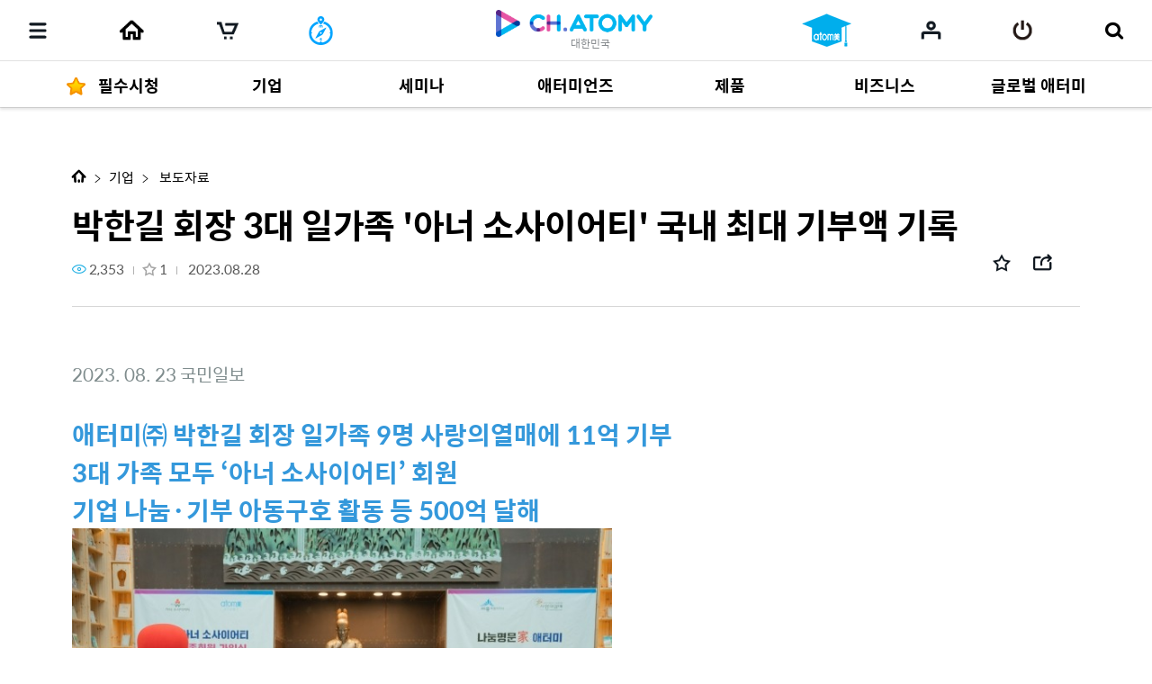

--- FILE ---
content_type: text/html;charset=UTF-8
request_url: https://ch.atomy.com/kr/8167?listType=100&page=1&tags=%23%EC%9B%94%EA%B8%89&orderType=FILMING
body_size: 83240
content:
<!DOCTYPE html>
<html lang="ko" data-loc="kr" class="has-popularity">
<head>
	<meta charset="utf-8">
	<meta http-equiv="X-UA-Compatible" content="IE=edge">
	<meta name="viewport" content="user-scalable=no, initial-scale=1.0, maximum-scale=1.0, minimum-scale=1.0, width=device-width,viewport-fit=cover">
	<meta name="description" content="">
	<meta name="keywords" content="">

	<meta property="og:site_name" content="채널 애터미">
		<meta property="og:title" content="박한길 회장 3대 일가족 '아너 소사이어티' 국내 최대 기부액 기록">
		<meta property="og:type" content="article">
		<meta property="og:url" content="https://ch.atomy.com/kr/8167?listType=100&page=1&tags=%23%EC%9B%94%EA%B8%89&orderType=FILMING">
		<meta name="twitter:card" content="summary_large_image">
		<meta name="twitter:title" content="박한길 회장 3대 일가족 '아너 소사이어티' 국내 최대 기부액 기록">
		<meta name="twitter:site" content="@atomy">
		<meta property="og:image" content="//ch.static.atomy.com/2023/08/28/9251515d3b9a4096a1adf96f7c133b76.jpg_500">
			<meta name="twitter:image" content="https://ch.static.atomy.com/2023/08/28/9251515d3b9a4096a1adf96f7c133b76.jpg">
		<meta property="og:description" content="2023. 08. 23 국민일보애터미㈜ 박한길 회장 일가족 9명 사랑의열매에 11억 기부3대 가족 모두 ‘아너 소사이어티’ 회원기업 나눔·기부 아동구호 활동 등 500억 달해왼쪽부터 사랑의 열매 세종지회 박상희 지회장, 김병준 사랑의 열매 중앙회장.애터미 박한길 회장과 도경희 부회장, 최민호 세종시장, 김윤회 세종아너클럽 대표.23일 오후 세종시에 다소 특별한 일이 생겼다.박한길 애터미㈜ 회장과 부인 도경희 부회장 부부와 두 아들과 며느리 둘, 그리고 3명의 손자 등 일가족 9명은 모두 ">
		<meta name="twitter:description" content="2023. 08. 23 국민일보애터미㈜ 박한길 회장 일가족 9명 사랑의열매에 11억 기부3대 가족 모두 ‘아너 소사이어티’ 회원기업 나눔·기부 아동구호 활동 등 500억 달해왼쪽부터 사랑의 열매 세종지회 박상희 지회장, 김병준 사랑의 열매 중앙회장.애터미 박한길 회장과 도경희 부회장, 최민호 세종시장, 김윤회 세종아너클럽 대표.23일 오후 세종시에 다소 특별한 일이 생겼다.박한길 애터미㈜ 회장과 부인 도경희 부회장 부부와 두 아들과 며느리 둘, 그리고 3명의 손자 등 일가족 9명은 모두 ">
	<meta name="share_url" content="https://ch.atomy.com/share/sns/?url=%2fkr%2f8167%3flistType%3d100%26page%3d1%26tags%3d%2523%25EC%259B%2594%25EA%25B8%2589%26orderType%3dFILMING&title=%eb%b0%95%ed%95%9c%ea%b8%b8+%ed%9a%8c%ec%9e%a5+3%eb%8c%80+%ec%9d%bc%ea%b0%80%ec%a1%b1+'%ec%95%84%eb%84%88+%ec%86%8c%ec%82%ac%ec%9d%b4%ec%96%b4%ed%8b%b0'+%ea%b5%ad%eb%82%b4+%ec%b5%9c%eb%8c%80+%ea%b8%b0%eb%b6%80%ec%95%a1+%ea%b8%b0%eb%a1%9d&desc=2023.+08.+23+%ea%b5%ad%eb%af%bc%ec%9d%bc%eb%b3%b4%ec%95%a0%ed%84%b0%eb%af%b8%e3%88%9c+%eb%b0%95%ed%95%9c%ea%b8%b8+%ed%9a%8c%ec%9e%a5+%ec%9d%bc%ea%b0%80%ec%a1%b1+9%eb%aa%85+%ec%82%ac%eb%9e%91%ec%9d%98%ec%97%b4%eb%a7%a4%ec%97%90+11%ec%96%b5+%ea%b8%b0%eb%b6%803%eb%8c%80+%ea%b0%80%ec%a1%b1+%eb%aa%a8%eb%91%90+%e2%80%98%ec%95%84%eb%84%88+%ec%86%8c%ec%82%ac%ec%9d%b4%ec%96%b4%ed%8b%b0%e2%80%99+%ed%9a%8c%ec%9b%90%ea%b8%b0%ec%97%85+%eb%82%98%eb%88%94%c2%b7%ea%b8%b0%eb%b6%80+%ec%95%84%eb%8f%99%ea%b5%ac%ed%98%b8+%ed%99%9c%eb%8f%99+%eb%93%b1+500%ec%96%b5+%eb%8b%ac%ed%95%b4%ec%99%bc%ec%aa%bd%eb%b6%80%ed%84%b0+%ec%82%ac%eb%9e%91%ec%9d%98+%ec%97%b4%eb%a7%a4+%ec%84%b8%ec%a2%85%ec%a7%80%ed%9a%8c+%eb%b0%95%ec%83%81%ed%9d%ac+%ec%a7%80%ed%9a%8c%ec%9e%a5%2c+%ea%b9%80%eb%b3%91%ec%a4%80+%ec%82%ac%eb%9e%91%ec%9d%98+%ec%97%b4%eb%a7%a4+%ec%a4%91%ec%95%99%ed%9a%8c%ec%9e%a5.%ec%95%a0%ed%84%b0%eb%af%b8+%eb%b0%95%ed%95%9c%ea%b8%b8+%ed%9a%8c%ec%9e%a5%ea%b3%bc+%eb%8f%84%ea%b2%bd%ed%9d%ac+%eb%b6%80%ed%9a%8c%ec%9e%a5%2c+%ec%b5%9c%eb%af%bc%ed%98%b8+%ec%84%b8%ec%a2%85%ec%8b%9c%ec%9e%a5%2c+%ea%b9%80%ec%9c%a4%ed%9a%8c+%ec%84%b8%ec%a2%85%ec%95%84%eb%84%88%ed%81%b4%eb%9f%bd+%eb%8c%80%ed%91%9c.23%ec%9d%bc+%ec%98%a4%ed%9b%84+%ec%84%b8%ec%a2%85%ec%8b%9c%ec%97%90+%eb%8b%a4%ec%86%8c+%ed%8a%b9%eb%b3%84%ed%95%9c+%ec%9d%bc%ec%9d%b4+%ec%83%9d%ea%b2%bc%eb%8b%a4.%eb%b0%95%ed%95%9c%ea%b8%b8+%ec%95%a0%ed%84%b0%eb%af%b8%e3%88%9c+%ed%9a%8c%ec%9e%a5%ea%b3%bc+%eb%b6%80%ec%9d%b8+%eb%8f%84%ea%b2%bd%ed%9d%ac+%eb%b6%80%ed%9a%8c%ec%9e%a5+%eb%b6%80%eb%b6%80%ec%99%80+%eb%91%90+%ec%95%84%eb%93%a4%ea%b3%bc+%eb%a9%b0%eb%8a%90%eb%a6%ac+%eb%91%98%2c+%ea%b7%b8%eb%a6%ac%ea%b3%a0+3%eb%aa%85%ec%9d%98+%ec%86%90%ec%9e%90+%eb%93%b1+%ec%9d%bc%ea%b0%80%ec%a1%b1+9%eb%aa%85%ec%9d%80+%eb%aa%a8%eb%91%90&image=https%3a%2f%2fch.static.atomy.com%2f2023%2f08%2f28%2f9251515d3b9a4096a1adf96f7c133b76.jpg_500">

	<title>채널 애터미</title>
	<script src="//ch.static.atomy.com/front/d3cf73a29e5b09b5b485bfa202123d44e0888212/resources/scripts/libs/mobile-detect.min.js"></script>
	<script src="//ch.static.atomy.com/front/d3cf73a29e5b09b5b485bfa202123d44e0888212/resources/scripts/libs/modernizr-custom.js"></script>

	<!-- Google Tag Manager -->
	<script>
				/*Google Tag Manager(prd)*/
				(function(w,d,s,l,i){
							w[l]=w[l]||[];w[l].push({'gtm.start': new Date().getTime(),event:'gtm.js'});
							var f=d.getElementsByTagName(s)[0], j=d.createElement(s),dl=l!='dataLayer'?'&l='+l:'';
							j.async=true;
							j.src='https://www.googletagmanager.com/gtm.js?id='+i+dl;f.parentNode.insertBefore(j,f);
						}
				)(window,document,'script','dataLayer','GTM-P7VW2J6');
			</script>
		<!-- End Google Tag Manager -->

	<script>
		var md = new MobileDetect(window.navigator.userAgent);
		var siteConfigs = {
			url: window.location.origin,
			context: '//ch.static.atomy.com/front/d3cf73a29e5b09b5b485bfa202123d44e0888212/',
			local: 'kr',
			timeZone: 'Asia/Seoul',
			isApp: false,
			profile: '-prd',
			os: md.os(),
			language: 'ko',
			user: '',
			maxMastership : ''
		};
		window.siteConfigs = siteConfigs;

		if (window.AtomyChannel && sessionStorage.getItem("appVersion") === null) {
			try {
				window.AtomyChannel.getDeviceInfo('getAppVersion');
			} catch (e) {
				sessionStorage.setItem("appVersion", null);
			}
		} else if(siteConfigs.os == 'iOS') {
			try {
				webkit.messageHandlers.AtomyChannel.postMessage({
					"action": "getDeviceInfo"
				});
			} catch (e) {
				sessionStorage.setItem("appVersion", null);
			}
		}

		function getAppVersion(device) {
			sessionStorage.setItem("appVersion", device.appVersion);
			sessionStorage.setItem("deviceId", device.deviceId);
			sessionStorage.setItem("manufacturer", device.manufacturer);
		}
	</script>

	<script>var shopV2Open = true;</script>
	<script>var shopV2OpenJisa = 'SG,MY,TW,ID,HK,US,CA,JP,EU,KR,TH,KG,RU,TR,UK,PH,KH,MX,CO,BR,AU,NZ,UZ,KZ,IN,MN';</script>

	<!--[if lte IE 9]>
	<script src="//ch.static.atomy.com/front/d3cf73a29e5b09b5b485bfa202123d44e0888212/resources/scripts/libs/html5shiv-printshiv.js"></script>
	<![endif]-->
	<link rel="shortcut icon" type="image/x-icon" href="//ch.static.atomy.com/front/d3cf73a29e5b09b5b485bfa202123d44e0888212/resources/images/common/favicon.ico">
		<link rel="stylesheet" href="//ch.static.atomy.com/front/d3cf73a29e5b09b5b485bfa202123d44e0888212/resources/styles/webfonts.css">
			<link rel="stylesheet" href="//ch.static.atomy.com/front/d3cf73a29e5b09b5b485bfa202123d44e0888212/resources/scripts/jquery/slick/slick.css">
			<link rel="stylesheet" href="//ch.static.atomy.com/front/d3cf73a29e5b09b5b485bfa202123d44e0888212/resources/styles/atomy-icon-font.css">
			<link rel="stylesheet" href="//ch.static.atomy.com/front/d3cf73a29e5b09b5b485bfa202123d44e0888212/resources/styles/styles.css">
		<link rel="stylesheet" href="//ch.static.atomy.com/front/d3cf73a29e5b09b5b485bfa202123d44e0888212/resources/styles/lang-kr.css">
	<script src="//ch.static.atomy.com/front/d3cf73a29e5b09b5b485bfa202123d44e0888212/resources/scripts/libs/modernizr-custom.js"></script>
			<script src="//ch.static.atomy.com/front/d3cf73a29e5b09b5b485bfa202123d44e0888212/resources/scripts/jquery/jquery.min.js"></script>
			<script src="//ch.static.atomy.com/front/d3cf73a29e5b09b5b485bfa202123d44e0888212/resources/scripts/jquery/jquery.ui/jquery-ui.min.js"></script>
			<script src="//ch.static.atomy.com/front/d3cf73a29e5b09b5b485bfa202123d44e0888212/resources/scripts/jquery/plugins/jquery.utils.js"></script>
			<script src="//ch.static.atomy.com/front/d3cf73a29e5b09b5b485bfa202123d44e0888212/resources/scripts/jquery/plugins/jquery.loading.js"></script>
			<script src="//ch.static.atomy.com/front/d3cf73a29e5b09b5b485bfa202123d44e0888212/resources/scripts/jquery/plugins/jquery.accessible-menu.js"></script>
			<script src="//ch.static.atomy.com/front/d3cf73a29e5b09b5b485bfa202123d44e0888212/resources/scripts/jquery/plugins/jquery.layer.js"></script>
			<script src="//ch.static.atomy.com/front/d3cf73a29e5b09b5b485bfa202123d44e0888212/resources/scripts/jquery/plugins/jquery.printPopup.js"></script>
			<script src="//ch.static.atomy.com/front/d3cf73a29e5b09b5b485bfa202123d44e0888212/resources/scripts/jquery/plugins/jquery.drag.js"></script>
			<script src="//ch.static.atomy.com/front/d3cf73a29e5b09b5b485bfa202123d44e0888212/resources/scripts/jquery/slick/slick.js"></script>
			<script src="//ch.static.atomy.com/front/d3cf73a29e5b09b5b485bfa202123d44e0888212/resources/scripts/libs/clipboard.min.js"></script>
			<script src="//ch.static.atomy.com/front/d3cf73a29e5b09b5b485bfa202123d44e0888212/resources/scripts/libs/handlebars/handlebars.min.js"></script>

			<script src="//ch.static.atomy.com/front/d3cf73a29e5b09b5b485bfa202123d44e0888212/resources/scripts/libs/moment/moment.min.js"></script>
			<script src="//ch.static.atomy.com/front/d3cf73a29e5b09b5b485bfa202123d44e0888212/resources/scripts/libs/moment/moment-timezone-with-data.min.js"></script>

			<script src="//ch.static.atomy.com/front/d3cf73a29e5b09b5b485bfa202123d44e0888212/resources/scripts/jquery/jquery.countdown-2.2.0/jquery.countdown.js"></script>

			<script src="//ch.static.atomy.com/front/d3cf73a29e5b09b5b485bfa202123d44e0888212/resources/scripts/proxy.js"></script>
		<script>
		if (!String.prototype.startsWith) {
			String.prototype.startsWith = function(searchString, position) {
				position = position || 0;
				return this.indexOf(searchString, position) === position;
			};
		}
		var StringBuffer = function() {
			this.buffer = new Array();
		};
		StringBuffer.prototype.append = function(str) {
			this.buffer[this.buffer.length] = str;
		};
		StringBuffer.prototype.toString = function() {
			return this.buffer.join("");
		};
		if($(location).attr('hostname').startsWith('beta.')){
			var url = window.location.href.replace("beta.","");
			document.location.href = url;
		}
	</script>

	
	<style>
		html, body > p{
			-webkit-user-select: none !important;
		}
	</style>

	<!-- Google Tag Manager -->
	<script>(function(w,d,s,l,i){w[l]=w[l]||[];w[l].push({'gtm.start':
	new Date().getTime(),event:'gtm.js'});var f=d.getElementsByTagName(s)[0],
	j=d.createElement(s),dl=l!='dataLayer'?'&l='+l:'';j.async=true;j.src=
	'https://www.googletagmanager.com/gtm.js?id='+i+dl;f.parentNode.insertBefore(j,f);
	})(window,document,'script','dataLayer','GTM-KQMKQNJ');</script>
	<!-- End Google Tag Manager -->

	<script async src="https://www.googletagmanager.com/gtag/js?id=UA-107063737-1"></script>
		<script>
			window.dataLayer = window.dataLayer || [];
			function gtag(){dataLayer.push(arguments)};
			
				  gtag('set', {
					  'user_id': '',
					  'currentMastership': '',
					  'jisa': '',
					  'jisaCode': '',
					  'gender': '',
				  });
			
			gtag('js', new Date());
			gtag('config', 'UA-107063737-1');
		</script>
	<script src="//ch.static.atomy.com/front/d3cf73a29e5b09b5b485bfa202123d44e0888212/resources/scripts/ga.js"></script>
</head>
<body class="body-sub" id="body">
<!-- Google Tag Manager (noscript) -->
	<noscript><iframe src="https://www.googletagmanager.com/ns.html?id=GTM-KQMKQNJ"
					  height="0" width="0" style="display:none;visibility:hidden"></iframe></noscript>
	<!-- End Google Tag Manager (noscript) -->
<input id="jisa" type="hidden" value="kr"/>
<input id="timeZone" type="hidden" value="Asia/Seoul"/>
<div class="page-wrapper">
	<!-- header: 시작 -->
	<header id="header-new" class="header header-new">
		<div class="header-field">
			<h1 class="logo">
				<a href="/kr" class="go-main" data-location="kr">
<img src="/resources/images/common/logo.png" alt="ATOMY CHANNEL">
					<span>대한민국</span>
								</a>
			</h1>
			<button type="button" class="menu-btn" data-trigger="layer"	data-target=".header-menus" data-ga='{"eventCategory":"header", "eventAction":"click", "eventLabel":"header", "hitType":"icon", "eventValue":"category"}'>
				<i class="top"></i>
				<i class="middle"></i>
				<i class="bottom"></i>
				<strong class="hidden" translate>카테고리</strong>
			</button>
			<div class="header-menus">
				<div class="box-login" id="decoCategory">
					<a href="/kr/login" class="login" id="loginLi" data-ga='{"eventCategory":"header", "eventAction":"click", "eventLabel":"header", "hitType":"icon", "eventValue":"login"}'>
							<i class="icon icon-login"></i>
							<span translate>로그인 해주세요</span>
							<span class="btn fill btn-login" translate>로그인</span>
						</a>
					</div>
				<!-- home ì¶ê° 2020.09.16 -->
<a href="/kr" class="home" data-location="kr">
	<i class="icon icon-home"></i>
	<span translate>Home</span>
</a>

<style>

</style>
<!-- //home ì¶ê° 2020.09.16 -->
<div class="menu-lists">
	<ul class="lists">
		<!-- 250116 필수시청 -->
		<li class="menu none-plus">
				<a href="/kr/categories/243"><strong translate><i class="icon icon-star-yellow"></i>필수시청</strong></a>
			</li>
		<!-- // 250116 필수시청 -->
		<li class="menu">
						<a href="/kr/categories/322"><strong translate>기업</strong></a>
							<div class="depth">
								<ul  class="dropdown" >
									<li>
													<a href="/kr/categories/328">
																	<span translate>회사소개</span>
																	<small>9</small>
																	<i class="hot">hot</i></a>
															</li>
											<li>
													<a href="/kr/categories/327">
																	<span translate>기업 문화</span>
																	<small>26</small>
																	</a>
															</li>
											<li>
													<span class="depth2">
																	<a href="/kr/categories/326">
																		<span translate>경영자 메세지</span>
																		<small>288</small>
																		</a>
																	<span class="arr drop"></span>
																</span>
															<ul class="depth3">
															<li>
																	<a href="/kr/categories/333">
																				<span translate>경영 방침</span>
																				<small>92</small>
																				<i class="hot">hot</i></a>
																		</li>
															<li>
																	<a href="/kr/categories/332">
																				<span translate>성공의 길</span>
																				<small>132</small>
																				<i class="hot">hot</i></a>
																		</li>
															<li>
																	<a href="/kr/categories/340">
																				<span translate>몽상 메세지</span>
																				<small>37</small>
																				<i class="new">new</i></a>
																		</li>
															<li>
																	<a href="/kr/categories/330">
																				<span translate>즉문즉답</span>
																				<small>26</small>
																				</a>
																		</li>
															</ul>
													</li>
											<li>
													<a href="/kr/categories/325">
																	<span translate>기업 활동</span>
																	<small>643</small>
																	<i class="new">new</i><i class="hot">hot</i></a>
															</li>
											<li>
													<a href="/kr/categories/324">
																	<span translate>보도자료</span>
																	<small>331</small>
																	<i class="new">new</i><i class="hot">hot</i></a>
															</li>
											<li>
													<span class="depth2">
																	<a href="/KR/brochure/webzine">
																		<span translate>발행물</span>
																		</a>
																	<span class="arr drop"></span>
																</span>
															<ul class="depth3">
															<li>
																	<a href="/KR/ebook?magazineCode=100">
																				<span translate>애터미 매거진</span>
																				</a>
																		</li>
															<li>
																	<a href="/KR/ebook?magazineCode=101">
																				<span translate>글로벌 매거진</span>
																				</a>
																		</li>
															</ul>
													</li>
											</ul>
							</div>
						</li>
				<li class="menu">
						<a href="/kr/categories/315"><strong translate>세미나</strong></a>
							<div class="depth">
								<ul >
									<li>
													<a href="/kr/categories/321">
																	<span translate>석세스아카데미</span>
																	<small>1402</small>
																	<i class="new">new</i><i class="hot">hot</i></a>
															</li>
											<li>
													<a href="/kr/categories/320">
																	<span translate>원데이세미나</span>
																	<small>867</small>
																	<i class="hot">hot</i></a>
															</li>
											<li>
													<a href="/kr/categories/319">
																	<span translate>굿모닝애터미</span>
																	<small>980</small>
																	<i class="new">new</i><i class="hot">hot</i></a>
															</li>
											<li>
													<a href="/kr/categories/318">
																	<span translate>소소한클래스</span>
																	<small>37</small>
																	<i class="hot">hot</i></a>
															</li>
											<li>
													<a href="/kr/categories/317">
																	<span translate>오토판매사세미나</span>
																	<small>100</small>
																	<i class="hot">hot</i></a>
															</li>
											<li>
													<a href="/kr/categories/316">
																	<span translate>비즈니스세미나</span>
																	<small>13</small>
																	</a>
															</li>
											</ul>
							</div>
						</li>
				<li class="menu">
						<a href="/kr/categories/311"><strong translate>애터미언즈</strong></a>
							<div class="depth">
								<ul >
									<li>
													<a href="/kr/categories/314">
																	<span translate>애터미언즈</span>
																	<small>172</small>
																	<i class="hot">hot</i></a>
															</li>
											<li>
													<a href="/kr/categories/313">
																	<span translate>인생시나리오</span>
																	<small>135</small>
																	<i class="hot">hot</i></a>
															</li>
											<li>
													<a href="/kr/categories/312">
																	<span translate>승급 여행</span>
																	<small>60</small>
																	</a>
															</li>
											</ul>
							</div>
						</li>
				<li class="menu">
						<a href="/kr/categories/305"><strong translate>제품</strong></a>
							<div class="depth">
								<ul  class="dropdown" >
									<li>
													<span class="depth2">
																	<a href="/kr/categories/307">
																		<span translate>제품 자료</span>
																		<small>663</small>
																		<i class="hot">hot</i></a>
																	<span class="arr drop"></span>
																</span>
															<ul class="depth3">
															<li>
																	<a href="/kr/categories/310">
																				<span translate>교육 자료</span>
																				<small>376</small>
																				<i class="new">new</i><i class="hot">hot</i></a>
																		</li>
															<li>
																	<a href="/kr/categories/308">
																				<span translate>홍보 자료</span>
																				<small>154</small>
																				<i class="hot">hot</i></a>
																		</li>
															<li>
																	<a href="/kr/categories/309">
																				<span translate> 카드 뉴스</span>
																				<small>129</small>
																				<i class="hot">hot</i></a>
																		</li>
															</ul>
													</li>
											<li>
													<a href="/kr/categories/306">
																	<span translate>제품 영상</span>
																	<small>776</small>
																	<i class="new">new</i><i class="hot">hot</i></a>
															</li>
											</ul>
							</div>
						</li>
				<li class="menu">
						<a href="/kr/categories/298"><strong translate>비즈니스</strong></a>
							<div class="depth">
								<ul  class="dropdown" >
									<li>
													<span class="depth2">
																	<a href="/kr/categories/301">
																		<span translate>사업 자료</span>
																		<small>161</small>
																		<i class="hot">hot</i></a>
																	<span class="arr drop"></span>
																</span>
															<ul class="depth3">
															<li>
																	<a href="/kr/categories/304">
																				<span translate>사업 자료</span>
																				<small>84</small>
																				<i class="new">new</i><i class="hot">hot</i></a>
																		</li>
															<li>
																	<a href="/kr/categories/338">
																				<span translate>소소한 클래스</span>
																				<small>27</small>
																				<i class="hot">hot</i></a>
																		</li>
															<li>
																	<a href="/kr/categories/339">
																				<span translate>제품데이</span>
																				<small>11</small>
																				<i class="hot">hot</i></a>
																		</li>
															<li>
																	<a href="/kr/categories/303">
																				<span translate>애터미 PP</span>
																				<small>18</small>
																				<i class="hot">hot</i></a>
																		</li>
															<li>
																	<a href="/kr/categories/302">
																				<span translate>세무 강의</span>
																				<small>19</small>
																				</a>
																		</li>
															</ul>
													</li>
											<li>
													<a href="/kr/categories/300">
																	<span translate>인문학 강의</span>
																	<small>474</small>
																	<i class="hot">hot</i></a>
															</li>
											<li>
													<a href="/kr/categories/299">
																	<span translate>ABI 코스</span>
																	<small>303</small>
																	</a>
															</li>
											</ul>
							</div>
						</li>
				<li class="menu">
						<a href="/kr/categories/292"><strong translate>글로벌 애터미</strong></a>
							<div class="depth">
								<ul  class="dropdown" >
									<li>
													<a href="/kr/categories/293">
																	<span translate>글로벌 소식</span>
																	<small>217</small>
																	<i class="new">new</i><i class="hot">hot</i></a>
															</li>
											<li>
													<span class="depth2">
																	<a href="/kr/categories/294">
																		<span translate>Multi-language</span>
																		<small>551</small>
																		</a>
																	<span class="arr drop"></span>
																</span>
															<ul class="depth3">
															<li>
																	<a href="/kr/categories/295">
																				<span translate>English</span>
																				<small>73</small>
																				</a>
																		</li>
															<li>
																	<a href="/kr/categories/296">
																				<span translate>Chinese</span>
																				<small>48</small>
																				</a>
																		</li>
															<li>
																	<a href="/kr/categories/297">
																				<span translate>ETC</span>
																				<small>418</small>
																				<i class="hot">hot</i></a>
																		</li>
															</ul>
													</li>
											</ul>
							</div>
						</li>
				</ul>
	<div class="lists-etc is-playlist">
		<span class="category">
			<i class="hot"><em>HOT</em></i>
			<i class="new"><em>NEW</em></i>
		</span>
		<a href="/kr/playlists" class="notice">
				<i class="icon icon-notice"></i>
				<span translate>채널애터미에서 추천하는 플레이리스트를 지금 확인하세요!</span>
				<i class="icon icon-arrow-right"></i>
			</a>
		<a href="/kr/contents" class="btn-go-total" data-ga='{"eventCategory":"category", "eventAction":"click", "eventLabel":"category", "hitType":"", "eventValue":"view_all"}' translate>전체 게시글 보기</a>
	</div>
</div>

<div class="mobile-banner"><a href="https://ch.atomy.com/kr/playlists" target="_self"><img src="//ch.static.atomy.com/2019/04/18/bf262b8c63a34aaf83ecafa172aa6fb3.png"></a></div>
						<nav class="snb">
					<h2 class="hidden" translate>부가 메뉴 보기</h2>
					<ul>
						<li class="recent"><a href="/kr/recents" data-ga='{"eventCategory":"header", "eventAction":"click", "eventLabel":"M_header", "hitType":"icon", "eventValue":"recent"}'><span translate>마이리스트</span></a></li>
											<li class="mt"><a href="#" onclick="footerManager.go(this, 'mt', 'kr'); return false;" translate>매스티지타임즈</a></li>
											<li class="abcProject"><a href="#" class="abc_logo" onclick="footerManager.go(this, 'abc', 'kr'); return false;" translate>ABC(Atomy Business College)</a></li>
											<li class="global"><a href="#" class="abc_logo" onclick="footerManager.go(this, 'global', 'kr'); return false;" translate>애터미 글로벌</a></li>
											<li class="shop"><a href="#" class="abc_logo" onclick="footerManager.go(this, 'shop', 'kr'); return false;" translate>애터미 쇼핑몰</a></li>
											<li class="cart"><a href="#" data-ga='{"eventCategory":"mall", "eventAction":"click", "eventLabel":"", "hitType":"", "eventValue":"mo > LNB > cart"}' onclick="footerManager.go(this, 'cart', 'kr'); return false;"><span translate>장바구니</span></a></li>
											</ul>
					<a href="/kr/contents" class="btn-go-total" data-ga='{"eventCategory":"category", "eventAction":"click", "eventLabel":"category", "hitType":"", "eventValue":"view_all"}' translate>전체 게시글 보기</a>
				</nav>
				<div class="language">
					<div class="select select-language" data-select-type="link">
						<button type="button" class="kr"><span>대한민국(Korea)</span></button>
								<ul id="locale" title="국가 선택" class="globalcontryList" style="overflow-y: auto; max-height: 250px;">
							<li class="active kr" > <a href="/kr" data-ga='{"eventCategory":"footer", "eventAction":"click", "eventLabel":"footer", "hitType":"nation", "eventValue":"select"}'><i class="flag flag-kr"></i>대한민국(Korea)</a></li>
									<li class="us"><a href="/us" data-ga='{"eventCategory":"footer", "eventAction":"click", "eventLabel":"footer", "hitType":"nation", "eventValue":"select"}'><i class="flag flag-us"></i>USA(USA)</a></li><li class="jp"><a href="/jp" data-ga='{"eventCategory":"footer", "eventAction":"click", "eventLabel":"footer", "hitType":"nation", "eventValue":"select"}'><i class="flag flag-jp"></i>日本(Japan)</a></li><li class="ca"><a href="/ca" data-ga='{"eventCategory":"footer", "eventAction":"click", "eventLabel":"footer", "hitType":"nation", "eventValue":"select"}'><i class="flag flag-ca"></i>Canada(Canada)</a></li><li class="tw"><a href="/tw" data-ga='{"eventCategory":"footer", "eventAction":"click", "eventLabel":"footer", "hitType":"nation", "eventValue":"select"}'><i class="flag flag-tw"></i>台灣(Taiwan)</a></li><li class="sg"><a href="/sg" data-ga='{"eventCategory":"footer", "eventAction":"click", "eventLabel":"footer", "hitType":"nation", "eventValue":"select"}'><i class="flag flag-sg"></i>Singapore(Singapore)</a></li><li class="kh"><a href="/kh" data-ga='{"eventCategory":"footer", "eventAction":"click", "eventLabel":"footer", "hitType":"nation", "eventValue":"select"}'><i class="flag flag-kh"></i>កម្ពុជា(Cambodia)</a></li><li class="ph"><a href="/ph" data-ga='{"eventCategory":"footer", "eventAction":"click", "eventLabel":"footer", "hitType":"nation", "eventValue":"select"}'><i class="flag flag-ph"></i>Philippines(Philippines)</a></li><li class="my"><a href="/my" data-ga='{"eventCategory":"footer", "eventAction":"click", "eventLabel":"footer", "hitType":"nation", "eventValue":"select"}'><i class="flag flag-my"></i>Malaysia(Malaysia)</a></li><li class="mx"><a href="/mx" data-ga='{"eventCategory":"footer", "eventAction":"click", "eventLabel":"footer", "hitType":"nation", "eventValue":"select"}'><i class="flag flag-mx"></i>México(Mexico)</a></li><li class="th"><a href="/th" data-ga='{"eventCategory":"footer", "eventAction":"click", "eventLabel":"footer", "hitType":"nation", "eventValue":"select"}'><i class="flag flag-th"></i>ประเทศไทย(Thailand)</a></li><li class="au"><a href="/au" data-ga='{"eventCategory":"footer", "eventAction":"click", "eventLabel":"footer", "hitType":"nation", "eventValue":"select"}'><i class="flag flag-au"></i>Australia(Australia)</a></li><li class="id"><a href="/id" data-ga='{"eventCategory":"footer", "eventAction":"click", "eventLabel":"footer", "hitType":"nation", "eventValue":"select"}'><i class="flag flag-id"></i>Indonesia(Indonesia)</a></li><li class="ru"><a href="/ru" data-ga='{"eventCategory":"footer", "eventAction":"click", "eventLabel":"footer", "hitType":"nation", "eventValue":"select"}'><i class="flag flag-ru"></i>Россия(Russia)</a></li><li class="in"><a href="/in" data-ga='{"eventCategory":"footer", "eventAction":"click", "eventLabel":"footer", "hitType":"nation", "eventValue":"select"}'><i class="flag flag-in"></i>India(India)</a></li><li class="co"><a href="/co" data-ga='{"eventCategory":"footer", "eventAction":"click", "eventLabel":"footer", "hitType":"nation", "eventValue":"select"}'><i class="flag flag-co"></i>Colombia(Colombia)</a></li><li class="hk"><a href="/hk" data-ga='{"eventCategory":"footer", "eventAction":"click", "eventLabel":"footer", "hitType":"nation", "eventValue":"select"}'><i class="flag flag-hk"></i>香港(Hong Kong)</a></li><li class="nz"><a href="/nz" data-ga='{"eventCategory":"footer", "eventAction":"click", "eventLabel":"footer", "hitType":"nation", "eventValue":"select"}'><i class="flag flag-nz"></i>New Zealand(New Zealand)</a></li><li class="tr"><a href="/tr" data-ga='{"eventCategory":"footer", "eventAction":"click", "eventLabel":"footer", "hitType":"nation", "eventValue":"select"}'><i class="flag flag-tr"></i>Türkiye(Turkiye)</a></li><li class="uk"><a href="/uk" data-ga='{"eventCategory":"footer", "eventAction":"click", "eventLabel":"footer", "hitType":"nation", "eventValue":"select"}'><i class="flag flag-uk"></i>UK(UK)</a></li><li class="kz"><a href="/kz" data-ga='{"eventCategory":"footer", "eventAction":"click", "eventLabel":"footer", "hitType":"nation", "eventValue":"select"}'><i class="flag flag-kz"></i>Қазақстан(Kazakhstan)</a></li><li class="kg"><a href="/ru" data-ga='{"eventCategory":"footer", "eventAction":"click", "eventLabel":"footer", "hitType":"nation", "eventValue":"select"}'><i class="flag flag-kg"></i>Кыргызстан(Kyrgyzstan)</a></li><li class="br"><a href="/br" data-ga='{"eventCategory":"footer", "eventAction":"click", "eventLabel":"footer", "hitType":"nation", "eventValue":"select"}'><i class="flag flag-br"></i>Brasil(Brazil)</a></li><li class="mn"><a href="/mn" data-ga='{"eventCategory":"footer", "eventAction":"click", "eventLabel":"footer", "hitType":"nation", "eventValue":"select"}'><i class="flag flag-mn"></i>Монгол улс(Mongolia)</a></li><li class="uz"><a href="/uz" data-ga='{"eventCategory":"footer", "eventAction":"click", "eventLabel":"footer", "hitType":"nation", "eventValue":"select"}'><i class="flag flag-uz"></i>O'zbekiston(Uzbekistan)</a></li><li class="eu"><a href="/eu" data-ga='{"eventCategory":"footer", "eventAction":"click", "eventLabel":"footer", "hitType":"nation", "eventValue":"select"}'><i class="flag flag-eu"></i>Europe(Europe)</a></li><li class="go"><a href="/go" data-ga='{"eventCategory":"footer", "eventAction":"click", "eventLabel":"footer", "hitType":"nation", "eventValue":"select"}'><i class="flag flag-go"></i>Global(Global)</a></li></ul>
					</div>
				</div>
				<div class="util">
					<ul>
						<li class="policy"><a href="#" onclick="footerManager.go(this, 'policy', 'kr'); return false;" data-ga='{"eventCategory":"footer", "eventAction":"click", "eventLabel":"footer", "hitType":"text", "eventValue":"privacy"}' translate style="font-weight: bold;">개인정보처리방침</a></li>
								<li class="agree"><a href="#" onclick="footerManager.go(this, 'terms', 'kr'); return false;" data-ga='{"eventCategory":"footer", "eventAction":"click", "eventLabel":"footer", "hitType":"text", "eventValue":"general"}' translate>회원약관</a></li>
							</ul>
				</div>
			</div>
			<i class="header-dim"></i>

			<div class="header-utils">
				<div class="column">
					<a href="javascript:;" class="menu"	data-ga='{"eventCategory":"header", "eventAction":"click", "eventLabel":"header", "hitType":"icon", "eventValue":"category"}'>
						<i class="icon">
							<i></i>
							<i></i>
							<i></i>
						</i>
						<span translate>카테고리</span>
					</a>
					<!-- home 추가 2020.09.16 -->
					<a href="/kr" class="home" data-location="go">
						<span translate>Home</span>
					</a>
					<!-- //home 추가 2020.09.16 -->
					<a href="#"	class="cart" data-ga='{"eventCategory":"mall", "eventAction":"click", "eventLabel":"", "hitType":"", "eventValue":"mo > LNB > cart"}' onclick="footerManager.go(this, 'cart', 'kr'); return false;"><span translate>장바구니</span></a>
							<a href="#"	class="playlist" data-ga='{"eventCategory":"header", "eventAction":"header", "eventLabel":"header", "hitType":"icon", "eventValue":"playlist"}' onclick="footerManager.go(this, 'mt', 'kr')"><span translate>플레이리스트</span></a>
								<a href="#" class="mt" onclick="footerManager.go(this, 'mt', 'kr'); return false;" translate>
										<img src="/resources/images/icons/Masstige_logo_PC.png" alt="atom美">
										<span translate="">매스티지타임즈</span>
										</a>
								<a href="#" class="abc" onclick="footerManager.go(this, 'abc', 'kr'); return false;" translate>
										<span translate=""></span>
										</a>
								<a href="#" class="global" onclick="footerManager.go(this, 'global', 'kr'); return false;" translate>
										<span translate="">애터미 글로벌</span>
										</a>
								<a href="#" class="shop" onclick="footerManager.go(this, 'shop', 'kr'); return false;" translate>
										<span translate="">애터미 쇼핑몰</span>
										</a>
								</div>

				<div class="column" id="headerArea">
					<a href="#" onclick="footerManager.go(this, 'abc', 'kr'); return false;" translate>
								<img src="/resources/images/icons/ABC_logo_PC.png" alt="atom美">
								<span translate="">애터미 비즈니스 칼리지</span>
							</a>
						<a href="/kr/recents" class="my" data-ga='{"eventCategory":"header", "eventAction":"click", "eventLabel":"header", "hitType":"icon", "eventValue":"mylist"}'><span translate>마이리스트</span></a>
					<a href="/kr/login" id="loginLi" class="login" data-ga='{"eventCategory":"header", "eventAction":"click", "eventLabel":"header", "hitType":"icon", "eventValue":"login"}'><span translate>로그인</span></a>
					<a href="javascript:;" class="btn-search">
						<span translate>검색</span>
					</a>
				</div>
			</div>
		</div>
		<div class="compact is-drag">
			<div class="scroll">
				<ul>
					<!-- 250116 필수시청 -->
				<li class="item">
						<a href="/kr/categories/243"><strong translate>필수시청</strong></a>
					</li>
				<!-- //250116 필수시청 -->
				<li class="item depth-item-2">
						<a href="/kr/categories/322"><strong translate>기업</strong></a>
							</li>
						<li class="item depth-item-3">
						<a href="/kr/categories/315"><strong translate>세미나</strong></a>
							</li>
						<li class="item depth-item-4">
						<a href="/kr/categories/311"><strong translate>애터미언즈</strong></a>
							</li>
						<li class="item depth-item-5">
						<a href="/kr/categories/305"><strong translate>제품</strong></a>
							</li>
						<li class="item depth-item-6">
						<a href="/kr/categories/298"><strong translate>비즈니스</strong></a>
							</li>
						<li class="item depth-item-7">
						<a href="/kr/categories/292"><strong translate>글로벌 애터미</strong></a>
							</li>
						</ul>
			</div>
			<div class="nav">
				<button type="button" class="prev hide"><i class="icon icon-arrow-left"></i></button>
				<button type="button" class="next"><i class="icon icon-arrow-right"></i></button>
			</div>
		</div>
	</header>
	<div class="search">
			<!-- 검색 목록, 검색 창, 검색 버튼 form data -->
			<form id = "searchForm" action="/kr/contents">
				<input type="hidden" id="categoryType" name = "categoryType" value=""/>
				<input type="hidden" id="count" name = "count" value=""/>
				<input type="hidden" id="page" name = "page" value="1"/>
				<input type="hidden" id="limit" name = "limit" value="20"/>
				<input type="hidden" id = "tagResult" name = "tags" value=""/>
				<input type="hidden" id = "viewType" name = "viewType" value=""/>
				<input type="hidden" id = "orderContentType" name = "orderContentType" value=""/>
				<input type="hidden" id = "orderType" name = "orderType" value="FILMING"/>
				<input type="hidden" id = "categoryIdResult" name = "categoryId" value="324"/>
				<input type="hidden" id = "categoryRealId" value=""/>
				<input type="hidden" name="query" value=""/>

				<div class="search-field">
					<div class="search-form">
						<label for="query" translate>검색</label>
						<input type="search" class="search-input" autocomplete="off" id="query" placeholder="검색어를 입력해 주세요." translate>
						<span class="btn-searchs">
						<button type="submit" class="btn btn-submit" id="contentSearch" data-ga='{"eventCategory":"header", "eventAction":"click", "eventLabel":"header", "hitType":"icon", "eventValue":"search"}'><i class="icon icon-search"></i><strong translate>검색</strong></button>
						<button type="reset" class="btn btn-reset"><i class="icon icon-close"></i> <span>reset</span></button>
					</span>
					</div>
					<div class="search-history">
						<div class="search-popularity tags is-drag">
								<div class="scroll">
									<div class="inner">
										<a href="/kr/contents?tags=%ed%97%a4%eb%aa%a8%ed%9e%98" class="tag" data-ga='{"eventCategory":"header", "eventAction":"click", "eventLabel":"header", "hitType":"tag", "eventValue":"search"}'>
													헤모힘</a>
										<a href="/kr/contents?tags=%ec%9d%b4%ea%b2%bd%ec%88%99" class="tag" data-ga='{"eventCategory":"header", "eventAction":"click", "eventLabel":"header", "hitType":"tag", "eventValue":"search"}'>
													이경숙</a>
										<a href="/kr/contents?tags=%eb%af%b8%eb%9e%98%ec%a7%80%ed%96%a5%ea%b8%b0%ec%97%85" class="tag" data-ga='{"eventCategory":"header", "eventAction":"click", "eventLabel":"header", "hitType":"tag", "eventValue":"search"}'>
													미래지향기업</a>
										<a href="/kr/contents?tags=%ed%91%9c%ea%b3%a0%eb%b2%84%ec%84%af%ea%b3%a0%eb%93%b1%ec%96%b4%ed%83%95%ec%88%98" class="tag" data-ga='{"eventCategory":"header", "eventAction":"click", "eventLabel":"header", "hitType":"tag", "eventValue":"search"}'>
													표고버섯고등어탕수</a>
										<a href="/kr/contents?tags=%ec%9e%84%ed%8e%98%eb%a6%ac%ec%96%bc%eb%a7%88%ec%8a%a4%ed%84%b0" class="tag" data-ga='{"eventCategory":"header", "eventAction":"click", "eventLabel":"header", "hitType":"tag", "eventValue":"search"}'>
													임페리얼마스터</a>
										<a href="/kr/contents?tags=%ec%b9%bc%ec%8a%98" class="tag" data-ga='{"eventCategory":"header", "eventAction":"click", "eventLabel":"header", "hitType":"tag", "eventValue":"search"}'>
													칼슘</a>
										<a href="/kr/contents?tags=%ec%a0%9c%ed%92%88" class="tag" data-ga='{"eventCategory":"header", "eventAction":"click", "eventLabel":"header", "hitType":"tag", "eventValue":"search"}'>
													제품</a>
										<a href="/kr/contents?tags=%ec%9e%a1%ec%b1%84" class="tag" data-ga='{"eventCategory":"header", "eventAction":"click", "eventLabel":"header", "hitType":"tag", "eventValue":"search"}'>
													잡채</a>
										<a href="/kr/contents?tags=%ec%84%9d%ec%84%b8%ec%8a%a4" class="tag" data-ga='{"eventCategory":"header", "eventAction":"click", "eventLabel":"header", "hitType":"tag", "eventValue":"search"}'>
													석세스</a>
										<a href="/kr/contents?tags=%ec%82%b4%ea%b7%a0" class="tag" data-ga='{"eventCategory":"header", "eventAction":"click", "eventLabel":"header", "hitType":"tag", "eventValue":"search"}'>
													살균</a>
										</div>
								</div>
							</div>
						</div>

					<div class="search-autocomplate">

					</div>

				</div>
			</form>
		</div>
	<!-- header: 끝 -->

	<!-- contents -->
	
<!-- page content -->
	<main id="container">
		<div class="sticky-header">
			<div class="inner">
				<h3 class="title">
					<span class="label label-article"><i class="icon icon-menu"></i><span>ARTICLE</span></span>
					<span translate>박한길 회장 3대 일가족 '아너 소사이어티' 국내 최대 기부액 기록</span>
				</h3>
</div>
			<div id="pageTopPrevNext"></div>
<span class="scrollbar"></span>
		</div>
		<div class="detail">
			<input type="hidden" id="categoryId" value='1141,2203'>
			<input type="hidden" id="contentId" name="contentId" value ="35176">
			<input type = "hidden" name="contentType" id="contentType" value ="ARTICLE">
			<div class="inner">
				<section class="news"><!-- news, card, vod, event -->
					<header class="headline">

						<ul class="location">
	<li><a href="/kr" data-ga='{"eventCategory":"detail", "eventAction":"click", "eventLabel":"detail", "hitType":"home", "eventValue":"location"}'><i class="icon icon-home"></i></a></li>
	<li><i class="icon icon-arrow-right"></i><a href="/kr/categories/322" data-ga='{"eventCategory":"detail", "eventAction":"click", "eventLabel":"detail", "hitType":"1depth", "eventValue":"location"}' translate>기업</a></li>
					<li><i class="icon icon-arrow-right"></i><a href="/kr/categories/324" data-ga='{"eventCategory":"detail", "eventAction":"click", "eventLabel":"detail", "hitType":"depth2", "eventValue":"location"}' translate> 보도자료</a></li>
				</ul><h3 class="title" translate>박한길 회장 3대 일가족 '아너 소사이어티' 국내 최대 기부액 기록</h3>
						<span class="meta">
							<span class="count"><span translate><i class="icon icon-viewer"></i>조회수</span> <strong>2,353</strong></span>
							<span class="like active" id = "unPicLikeHeader" onclick="contentManager.unPicLike();" style="display: none;" data-ga='{"eventCategory":"detail", "eventAction":"click", "eventLabel":"detail", "hitType":"icon", "eventValue":"favorite"}'><span translate><i class="icon icon-star-line"></i>관심횟수</span> <strong id="unPicLikeCount">1</strong></span>
									<span class="like" id = "picLikeHeader" onclick="contentManager.picLike();" data-ga='{"eventCategory":"detail", "eventAction":"click", "eventLabel":"detail", "hitType":"icon", "eventValue":"favorite"}'><span translate><i class="icon icon-star-line"></i>관심횟수</span> <strong id="picLikeCount">1</strong></span>
								<span class="date"><span translate>촬영일(노출일)</span> <time datetime="2023.08.28">2023.08.28</time></span>
						</span>

						<div class="tools fixed">
							<button type="button" onclick="contentManager.picLike();" id = "picLike" class="btn pic like"><i class="icon icon-star-line"></i><span translate>관심하기</span></button>
									<button type="button" onclick="contentManager.unPicLike();" id = "unPicLike" class="btn pic like active" style="display: none;"><i class="icon icon-star"></i><span translate>관심하기</span></button>
								<a href="javascript:;" onclick="openPopup(); return false;" class="btn pic print" data-ga='{"eventCategory":"detail", "eventAction":"click", "eventLabel":"detail", "hitType":"icon", "eventValue":"print"}'><i class="icon icon-print"></i><span translate>프린트</span></a>
							<div id="sns-list"></div>
							<button type="button" class="btn pic toggle" data-trigger="layer" data-target=".layer-share"><i class="icon icon-toggle"></i><span translate>열고닫기</span><span class="total-count"></span><span class="total-count-pc"></span></button>
						</div>

					</header>
					<div class="contents">
						<div class="content detail-content" translate>
							<span style="color:#7f8c8d">2023. 08. 23 국민일보</span><br />
<br />
<strong><span style="color:#3498db"><span style="font-size:28px">애터미㈜ 박한길 회장 일가족 9명 사랑의열매에 11억 기부<br />
3대 가족 모두 &lsquo;아너 소사이어티&rsquo; 회원<br />
기업 나눔&middot;기부 아동구호 활동 등 500억 달해</span></span></strong><br />
<img alt="" src="//ch.static.atomy.com/2023/08/28/539816a6740b4560831faaaab8338187.jpg" width="600" />
<div class="blockquote-type blockquote-type-1">왼쪽부터 사랑의 열매 세종지회 박상희 지회장, 김병준 사랑의 열매 중앙회장.애터미 박한길 회장과 도경희 부회장, 최민호 세종시장, 김윤회 세종아너클럽 대표.</div>
<br />
23일 오후 세종시에 다소 특별한 일이 생겼다.<br />
<br />
박한길 애터미㈜ 회장과 부인 도경희 부회장 부부와 두 아들과 며느리 둘, 그리고 3명의 손자 등 일가족 9명은 모두 사랑의열매사회복지공동모금회 고액 기부자 모임 &lsquo;아너 소사이어티(Honor&nbsp;Society)&rsquo; 회원이 됐다.(사진)<br />
<br />
박 회장은 2014년, 도 부회장은 2015년 각각 아너 소사이어티에 가입했다.<br />
<img alt="" height="399" src="//ch.static.atomy.com/2023/08/28/995270acf7c4485a9a93ba8bcac07b72.jpg" width="600" />
<div class="blockquote-type blockquote-type-1">박한길 회장.<br />
지난 3월 자녀와 손자까지 가입했고 지난 7월 박한길 도경희 부부가 각각 1억 원씩 추가 기부하며 일가 9명이 총 11억 원을 기부했다.</div>
<br />
이에 최민호 세종시장은 &ldquo;세종시민 가운데 국내 최대 규모의 3대 패밀리 아너 소사이어티 기부자가 나와 기쁘다&rdquo;며 &ldquo;박 회장 가족의 나눔&nbsp;DNA가 세종 시민, 나아가 전 국민에게 퍼지길 바란다&rdquo;고 말했다.<br />
<br />
쇼핑몰 실패로 신용불량자로 전락했던 그는 애터미를 시작하고 받은 첫 월급으로 나눔을 시작했다.<br />
<br />
얼마 되지 않는 월급에서 20~30만 원씩 떼어 사무실 인근 초등학교에 급식비를 내지 못하는 학생을 위해 써 달라고 기부했다.<br />
<br />
어려운 시절임에도 무엇이 그를 나눔으로 이끌었을까.<br />
<br />
박 회장은 &ldquo;나눔은 가까운 곳부터, 작은 것부터, 지금부터 하는 것&rdquo;이라고 잘라 말했다.<br />
<br />
&lsquo;더 벌어서 더 크게 나눔을 해야지&rsquo;라는 생각은 시간이 갈수록 부담스러워진다는 것.<br />
<br />
다만 얼마라도, 일부러 특정단체를 찾지 않고, 지금 할 수 있는 만큼 하면 된다. 그래야 나눔이 부담스럽지 않고 자연스레 일상의 한 부분으로 녹아든다고 고백했다.<br />
<br />
사랑의열매 김병준 회장은 &ldquo;나눔은 이벤트가 아니라 일상이 돼야 한다&rdquo;며 &ldquo;박한길 회장이야말로 나눔이 일상화된 기업인&rdquo;이라고 소개했다.<br />
<br />
박 회장의 나눔 정신과 실천은 애터미 회원들에게 이어지고 있다.<br />
<br />
애터미 회원 중 &lsquo;아너 소사이어티&rsquo; 회원인 이혜정 임페리얼마스터는 북한이탈 아동과 다문화가정 지원을 위해 &lsquo;한국형 기부자 맞춤 기금&rsquo;으로 10억 원을 기부했다.<br />
<br />
이 씨는 &ldquo;박한길 회장의 생소맘 기금에 깊이 감명 받았다&rdquo;며 &ldquo;애터미의 선한 영향력이 전 세계로 퍼져 나가길 바란다&rdquo;고 말했다.<br />
<img alt="" height="358" src="//ch.static.atomy.com/2023/08/28/f60e2fcb47f44b34853b960438d5d20c.png" width="500" />
<div class="blockquote-type blockquote-type-1">한국캠패션 구호사업에 140억원 기부하는 박한길(왼쪽) 회장.</div>
<br />
<strong>국내 최초 미혼 한부모가족 복합커뮤니티센터 건립</strong><br />
<br />
국내 중견기업 일시 기부금 최대의 자리를 지키고 있는 생소맘 기금 100억 원은 단순히 미혼 한부모가족의 생활 지원에 그치지 않는다.<br />
<br />
다시금 그들이 꿈과 목표를 갖고 경제적으로 자립할 수 있도록 돕는 통합시스템을 갖추는 것을 목표로 하고 있다.<br />
<br />
박 회장은 &ldquo;소중한 생명을 선택했다는 것 때문에 청년기를 희생한 이들에 대한 보답&rdquo;이라고 했다.<br />
<img alt="" height="399" src="//ch.static.atomy.com/2023/08/28/3f5d1c19bf934d5890948019a305bc34.jpg" width="600" />
<div class="blockquote-type blockquote-type-1">미혼 한부모가족을 지원을 위한 100억 원 기부(2019년)</div>
<br />
<img alt="" src="//ch.static.atomy.com/2023/08/28/7992b59bb5564103834b58effdf9963c.jpg" width="600" /><br />
<br />
생소맘 기금은 국내 최초의 &lsquo;미혼 한부모가족 복합커뮤니티센터&rsquo; 건립에 사용되고 있다.<br />
<br />
내년 9월 준공 예정인 한부모가족센터는 연면적 1243.10m&sup2;의 4층 건물로 지어지고 있다.<br />
<img alt="" src="//ch.static.atomy.com/2023/08/28/4d3c9d03c803451abe20fac5a84747b7.jpg" width="600" />
<div class="blockquote-type blockquote-type-1">캄보디아&nbsp;PMC-애터미 예수병원 현판식(2023년)</div>
<br />
시설 1층에 커뮤니티 공간과 로비가 들어선다.<br />
<br />
2층은 키즈카페 도서관과 휴게실, 3층은 상담실 및 사무실, 4층은 교육장과 헬스장 등이 자리한다.<br />
<br />
한부모가족센터가 준공되면 &lsquo;라이프 코칭&rsquo;, &lsquo;라이프 인헨싱&rsquo;, &lsquo;라이프 쉐어링&rsquo; 등 미혼한부모가족들이 출산과 양육, 자립을 도모한다.<br />
<br />
또 건강한 생활을 영위할 수 있는 환경을 조성하기 위해 상담치료, 주거지원, 건강지원, 아이돌봄 등의 코칭 등 맞춤형 서비스를 지원할 계획이다.<br />
<br />
<strong>500대 기업 유일 순 매출액 대비 기부금 2% 넘어</strong><br />
<br />
애터미의 나눔 활동은 수치로 드러난다.<br />
<br />
&lsquo;CEO스코어&rsquo; 자료에 따르면 2021년 500대 기업 중 애터미는 순매출액 대비 기부금 비중이 2.04%로 유일하게 2%를 웃돌았다.<br />
<br />
전체 평균 0.09%에 비하면 22배 이상이다.<br />
<br />
2022년 249억 원의 기부금으로 연결기준 순매출액 대비 2.01%의 기부금 비중을 기록했다.<br />
<br />
애터미의 나눔 활동은 다양하다.<br />
<br />
생소맘 기금과 컴패션, 실로암안과병원과 전주예수병원 등 줄잡아 500억 원에 달한다.<br />
<br />
2019년 사랑의열매사회복지공동모금회에 &#39;생소맘(생명을 소중히 여기는 맘(MOM))&#39;이라는 이름으로 미혼 한부모가족을 지원하는 기부자 조언 기금 100억 원을 기부했다.<br />
<br />
2021년 한국컴패션에 기아와 질병으로 고통받는 어린이들을 위해 써달라며 1,000만 달러(약 120억 원)를 기부했다.<br />
<br />
이듬해 애터미가 70억 원, 박 회장의 사재 70억 원 등 140억 원을 한국컴패션에 기부했다.<br />
<br />
박 회장은 &ldquo;나눔은 다른 누구도 아닌 &lsquo;우리&rsquo;를 위한 것&rdquo;이라고 잘라 말했다.<br />
<br />
&ldquo;&lsquo;우리&rsquo;란 그렇습니다. 세상의 모든 사람을 말합니다. 나눔이란 더 가진 사람들이 덜 가진 사람들을 배려하는 것이죠. 널리 사람을 사랑하고 이롭게 하는 것, 박애이며 홍익인간(弘益人間)의 근간이 되는 것이지요.&rdquo;<br />
<br />
이 밖에 대전과 세종, 충남 지역을 위한 저소득, 다문화, 한부모 가정 지원, 고등학교 교육 기자재 및 장학금을 지원한다.<br />
<br />
또 노인, 아동, 장애복지시설을 위한 생필품 및 지원금 기부, 세종시 장애인 콜택시 구입비 지원 등의 나눔 활동을 펼치고 있다.<br />
<br />
<a href="https://n.news.naver.com/mnews/article/005/0001632989?sid=103"><span style="color:#95a5a6"><strong>기사 바로가기</strong></span></a></div>

						<div class="addition">
							<div class="group tags">
	<h4 class="hidden" translate>태그</h4>
	<div>
		<a href="/kr/contents?tags=%eb%b3%b4%eb%8f%84%ec%9e%90%eb%a3%8c" class="btn fill reverse rounded" data-ga='{"eventCategory":"detail", "eventAction":"click", "eventLabel":"detail", "hitType":"보도자료", "eventValue":"tags"}'><span class="tag">보도자료</span></a>
			<a href="/kr/contents?tags=%eb%89%b4%ec%8a%a4" class="btn fill reverse rounded" data-ga='{"eventCategory":"detail", "eventAction":"click", "eventLabel":"detail", "hitType":"뉴스", "eventValue":"tags"}'><span class="tag">뉴스</span></a>
			<a href="/kr/contents?tags=%ec%82%ac%ed%9a%8c%ea%b3%b5%ed%97%8c" class="btn fill reverse rounded" data-ga='{"eventCategory":"detail", "eventAction":"click", "eventLabel":"detail", "hitType":"사회공헌", "eventValue":"tags"}'><span class="tag">사회공헌</span></a>
			<a href="/kr/contents?tags=%ec%82%ac%eb%9e%91%ec%9d%98%ec%97%b4%eb%a7%a4" class="btn fill reverse rounded" data-ga='{"eventCategory":"detail", "eventAction":"click", "eventLabel":"detail", "hitType":"사랑의열매", "eventValue":"tags"}'><span class="tag">사랑의열매</span></a>
			<a href="/kr/contents?tags=%ec%95%84%eb%84%88%ec%86%8c%ec%82%ac%ec%9d%b4%ec%96%b4%ed%8b%b0" class="btn fill reverse rounded" data-ga='{"eventCategory":"detail", "eventAction":"click", "eventLabel":"detail", "hitType":"아너소사이어티", "eventValue":"tags"}'><span class="tag">아너소사이어티</span></a>
			<a href="/kr/contents?tags=%ea%b8%b0%eb%b6%80%ec%8b%9d" class="btn fill reverse rounded" data-ga='{"eventCategory":"detail", "eventAction":"click", "eventLabel":"detail", "hitType":"기부식", "eventValue":"tags"}'><span class="tag">기부식</span></a>
			<a href="/kr/contents?tags=%eb%af%b8%ed%98%bc%eb%aa%a8" class="btn fill reverse rounded" data-ga='{"eventCategory":"detail", "eventAction":"click", "eventLabel":"detail", "hitType":"미혼모", "eventValue":"tags"}'><span class="tag">미혼모</span></a>
			<a href="/kr/contents?tags=%ec%83%9d%ec%86%8c%eb%a7%98" class="btn fill reverse rounded" data-ga='{"eventCategory":"detail", "eventAction":"click", "eventLabel":"detail", "hitType":"생소맘", "eventValue":"tags"}'><span class="tag">생소맘</span></a>
			</div>
</div>
<script type="text/javascript">
	if(true){
		var jsonFile = [];
	}
</script>

</div>
					</div>
				</section>
			</div>
		</div>

		<div id="recommend" class="recommend hidden">
	<h3 class="title title-recommend" translate>추천 콘텐츠</h3>
	<div class="list list-grid">
		<div class="inner" id="recommendTrans"></div>
	</div>
</div><div id="recent-list" class="recent-list show"></div>
		<div class="detail-page-nav">
			<div class="inner" id="pagePrevNext">

<!-- 						<span class="inner"> -->
<!-- 						</span> -->
<!-- 					</a> -->
<!-- 						<span class="inner"> -->
<!-- 						</span> -->
<!-- 					</a> -->
</div>
		</div>
	</main>

	<!-- //contents -->

	<!-- footer -->
	<footer id="footer">
		<div class="quick">
			<a href="#" class="top">TOP</a>
<div class="corp-box">
	<a href="#" class="global">GLOBAL</a>

	<ul class="corporation globalcontryList">
		<li class="active kr" > <a href="/kr" data-ga='{"eventCategory":"footer", "eventAction":"click", "eventLabel":"footer", "hitType":"nation", "eventValue":"select"}'><i class="flag flag-kr"></i>대한민국(Korea)</a></li>
				<li class="us"><a href="/us" data-ga='{"eventCategory":"footer", "eventAction":"click", "eventLabel":"footer", "hitType":"nation", "eventValue":"select"}'><i class="flag flag-us"></i>USA(USA)</a></li>
				<li class="jp"><a href="/jp" data-ga='{"eventCategory":"footer", "eventAction":"click", "eventLabel":"footer", "hitType":"nation", "eventValue":"select"}'><i class="flag flag-jp"></i>日本(Japan)</a></li>
				<li class="ca"><a href="/ca" data-ga='{"eventCategory":"footer", "eventAction":"click", "eventLabel":"footer", "hitType":"nation", "eventValue":"select"}'><i class="flag flag-ca"></i>Canada(Canada)</a></li>
				<li class="tw"><a href="/tw" data-ga='{"eventCategory":"footer", "eventAction":"click", "eventLabel":"footer", "hitType":"nation", "eventValue":"select"}'><i class="flag flag-tw"></i>台灣(Taiwan)</a></li>
				<li class="sg"><a href="/sg" data-ga='{"eventCategory":"footer", "eventAction":"click", "eventLabel":"footer", "hitType":"nation", "eventValue":"select"}'><i class="flag flag-sg"></i>Singapore(Singapore)</a></li>
				<li class="kh"><a href="/kh" data-ga='{"eventCategory":"footer", "eventAction":"click", "eventLabel":"footer", "hitType":"nation", "eventValue":"select"}'><i class="flag flag-kh"></i>កម្ពុជា(Cambodia)</a></li>
				<li class="ph"><a href="/ph" data-ga='{"eventCategory":"footer", "eventAction":"click", "eventLabel":"footer", "hitType":"nation", "eventValue":"select"}'><i class="flag flag-ph"></i>Philippines(Philippines)</a></li>
				<li class="my"><a href="/my" data-ga='{"eventCategory":"footer", "eventAction":"click", "eventLabel":"footer", "hitType":"nation", "eventValue":"select"}'><i class="flag flag-my"></i>Malaysia(Malaysia)</a></li>
				<li class="mx"><a href="/mx" data-ga='{"eventCategory":"footer", "eventAction":"click", "eventLabel":"footer", "hitType":"nation", "eventValue":"select"}'><i class="flag flag-mx"></i>México(Mexico)</a></li>
				<li class="th"><a href="/th" data-ga='{"eventCategory":"footer", "eventAction":"click", "eventLabel":"footer", "hitType":"nation", "eventValue":"select"}'><i class="flag flag-th"></i>ประเทศไทย(Thailand)</a></li>
				<li class="au"><a href="/au" data-ga='{"eventCategory":"footer", "eventAction":"click", "eventLabel":"footer", "hitType":"nation", "eventValue":"select"}'><i class="flag flag-au"></i>Australia(Australia)</a></li>
				<li class="id"><a href="/id" data-ga='{"eventCategory":"footer", "eventAction":"click", "eventLabel":"footer", "hitType":"nation", "eventValue":"select"}'><i class="flag flag-id"></i>Indonesia(Indonesia)</a></li>
				<li class="ru"><a href="/ru" data-ga='{"eventCategory":"footer", "eventAction":"click", "eventLabel":"footer", "hitType":"nation", "eventValue":"select"}'><i class="flag flag-ru"></i>Россия(Russia)</a></li>
				<li class="in"><a href="/in" data-ga='{"eventCategory":"footer", "eventAction":"click", "eventLabel":"footer", "hitType":"nation", "eventValue":"select"}'><i class="flag flag-in"></i>India(India)</a></li>
				<li class="co"><a href="/co" data-ga='{"eventCategory":"footer", "eventAction":"click", "eventLabel":"footer", "hitType":"nation", "eventValue":"select"}'><i class="flag flag-co"></i>Colombia(Colombia)</a></li>
				<li class="hk"><a href="/hk" data-ga='{"eventCategory":"footer", "eventAction":"click", "eventLabel":"footer", "hitType":"nation", "eventValue":"select"}'><i class="flag flag-hk"></i>香港(Hong Kong)</a></li>
				<li class="nz"><a href="/nz" data-ga='{"eventCategory":"footer", "eventAction":"click", "eventLabel":"footer", "hitType":"nation", "eventValue":"select"}'><i class="flag flag-nz"></i>New Zealand(New Zealand)</a></li>
				<li class="tr"><a href="/tr" data-ga='{"eventCategory":"footer", "eventAction":"click", "eventLabel":"footer", "hitType":"nation", "eventValue":"select"}'><i class="flag flag-tr"></i>Türkiye(Turkiye)</a></li>
				<li class="uk"><a href="/uk" data-ga='{"eventCategory":"footer", "eventAction":"click", "eventLabel":"footer", "hitType":"nation", "eventValue":"select"}'><i class="flag flag-uk"></i>UK(UK)</a></li>
				<li class="kz"><a href="/kz" data-ga='{"eventCategory":"footer", "eventAction":"click", "eventLabel":"footer", "hitType":"nation", "eventValue":"select"}'><i class="flag flag-kz"></i>Қазақстан(Kazakhstan)</a></li>
				<li class="kg"><a href="/kg" data-ga='{"eventCategory":"footer", "eventAction":"click", "eventLabel":"footer", "hitType":"nation", "eventValue":"select"}'><i class="flag flag-kg"></i>Кыргызстан(Kyrgyzstan)</a></li>
				<li class="br"><a href="/br" data-ga='{"eventCategory":"footer", "eventAction":"click", "eventLabel":"footer", "hitType":"nation", "eventValue":"select"}'><i class="flag flag-br"></i>Brasil(Brazil)</a></li>
				<li class="mn"><a href="/mn" data-ga='{"eventCategory":"footer", "eventAction":"click", "eventLabel":"footer", "hitType":"nation", "eventValue":"select"}'><i class="flag flag-mn"></i>Монгол улс(Mongolia)</a></li>
				<li class="uz"><a href="/uz" data-ga='{"eventCategory":"footer", "eventAction":"click", "eventLabel":"footer", "hitType":"nation", "eventValue":"select"}'><i class="flag flag-uz"></i>O'zbekiston(Uzbekistan)</a></li>
				<li class="eu"><a href="/eu" data-ga='{"eventCategory":"footer", "eventAction":"click", "eventLabel":"footer", "hitType":"nation", "eventValue":"select"}'><i class="flag flag-eu"></i>Europe(Europe)</a></li>
				<li class="go"><a href="/go" data-ga='{"eventCategory":"footer", "eventAction":"click", "eventLabel":"footer", "hitType":"nation", "eventValue":"select"}'><i class="flag flag-go"></i>Global(Global)</a></li>
				</ul>
</div></div>
		<div class="opener">
			<button type="button" translate><strong>MENU</strong><i></i></button>
		</div>
		<div class="inner">
			<div class="nav-util">
				<nav>
					<h2 class="hidden" translate>서비스 바로가기</h2>
					<ul>
						<li class="notice"><a href="/kr/notices" translate>공지사항</a></li>
									<li class="playlist"><a href="/kr/playlists" translate>플레이리스트</a></li>
									<li class="abc"><a href="/kr/abcs" translate></a></li>
									<li class="global"><a href="/kr/globals" translate>애터미 글로벌</a></li>
									<li class="shop"><a href="/kr/shops" translate>애터미 쇼핑몰</a></li>
									<li class="recent"><a href="/kr/recents" translate>마이리스트</a></li>
							<li class="cart"><a href="#" onclick="footerManager.go(this, 'cart', 'kr'); return false;" data-ga='{"eventCategory":"mall", "eventAction":"click", "eventLabel":"", "hitType":"", "eventValue":"mo > footer > cart"}' translate>장바구니</a></li>
										</ul>
				</nav>
			</div>

			<div class="foot-util">
				<ul>
					<li class="policy"><a href="#" onclick="footerManager.go(this, 'policy', 'kr'); return false;" data-ga='{"eventCategory":"footer", "eventAction":"click", "eventLabel":"footer", "hitType":"text", "eventValue":"privacy"}' translate style="font-weight: bold;">개인정보처리방침</a></li>
							<li class="agree"><a href="#" onclick="footerManager.go(this, 'terms', 'kr'); return false;" data-ga='{"eventCategory":"footer", "eventAction":"click", "eventLabel":"footer", "hitType":"text", "eventValue":"general"}' translate>회원약관</a></li>
						</ul>
			</div>
			<div class="site">
				<h2 class="hidden" translate>패밀리사이트 바로가기</h2>
				<a href="#" onclick="footerManager.go(this, 'shop', 'kr'); return false;" data-ga='{"eventCategory":"mall", "eventAction":"click", "eventLabel":"", "hitType":"", "eventValue":"footer > mall"}' translate >애터미 쇼핑몰</a>
				<a href="#" onclick="footerManager.go(this, 'global', 'kr'); return false;" data-ga='{"eventCategory":"footer", "eventAction":"click", "eventLabel":"footer", "hitType":"text", "eventValue":"grobal"}' translate>애터미 글로벌</a>
			</div>
			<div class="language">
	<div class="select select-language" data-select-type="link">
		<button type="button" class="kr"><span>대한민국(Korea)</span></button>
				<ul id="locale" title="국가 선택" class="globalcontryList" style="overflow-y: auto; max-height: 500px;">
			<li class="active kr" > <a href="/kr" data-ga='{"eventCategory":"footer", "eventAction":"click", "eventLabel":"footer", "hitType":"nation", "eventValue":"select"}'><i class="flag flag-kr"></i>대한민국(Korea)</a></li>
					<li class="us"><a href="/us" data-ga='{"eventCategory":"footer", "eventAction":"click", "eventLabel":"footer", "hitType":"nation", "eventValue":"select"}'><i class="flag flag-us"></i>USA(USA)</a></li><li class="jp"><a href="/jp" data-ga='{"eventCategory":"footer", "eventAction":"click", "eventLabel":"footer", "hitType":"nation", "eventValue":"select"}'><i class="flag flag-jp"></i>日本(Japan)</a></li><li class="ca"><a href="/ca" data-ga='{"eventCategory":"footer", "eventAction":"click", "eventLabel":"footer", "hitType":"nation", "eventValue":"select"}'><i class="flag flag-ca"></i>Canada(Canada)</a></li><li class="tw"><a href="/tw" data-ga='{"eventCategory":"footer", "eventAction":"click", "eventLabel":"footer", "hitType":"nation", "eventValue":"select"}'><i class="flag flag-tw"></i>台灣(Taiwan)</a></li><li class="sg"><a href="/sg" data-ga='{"eventCategory":"footer", "eventAction":"click", "eventLabel":"footer", "hitType":"nation", "eventValue":"select"}'><i class="flag flag-sg"></i>Singapore(Singapore)</a></li><li class="kh"><a href="/kh" data-ga='{"eventCategory":"footer", "eventAction":"click", "eventLabel":"footer", "hitType":"nation", "eventValue":"select"}'><i class="flag flag-kh"></i>កម្ពុជា(Cambodia)</a></li><li class="ph"><a href="/ph" data-ga='{"eventCategory":"footer", "eventAction":"click", "eventLabel":"footer", "hitType":"nation", "eventValue":"select"}'><i class="flag flag-ph"></i>Philippines(Philippines)</a></li><li class="my"><a href="/my" data-ga='{"eventCategory":"footer", "eventAction":"click", "eventLabel":"footer", "hitType":"nation", "eventValue":"select"}'><i class="flag flag-my"></i>Malaysia(Malaysia)</a></li><li class="mx"><a href="/mx" data-ga='{"eventCategory":"footer", "eventAction":"click", "eventLabel":"footer", "hitType":"nation", "eventValue":"select"}'><i class="flag flag-mx"></i>México(Mexico)</a></li><li class="th"><a href="/th" data-ga='{"eventCategory":"footer", "eventAction":"click", "eventLabel":"footer", "hitType":"nation", "eventValue":"select"}'><i class="flag flag-th"></i>ประเทศไทย(Thailand)</a></li><li class="au"><a href="/au" data-ga='{"eventCategory":"footer", "eventAction":"click", "eventLabel":"footer", "hitType":"nation", "eventValue":"select"}'><i class="flag flag-au"></i>Australia(Australia)</a></li><li class="id"><a href="/id" data-ga='{"eventCategory":"footer", "eventAction":"click", "eventLabel":"footer", "hitType":"nation", "eventValue":"select"}'><i class="flag flag-id"></i>Indonesia(Indonesia)</a></li><li class="ru"><a href="/ru" data-ga='{"eventCategory":"footer", "eventAction":"click", "eventLabel":"footer", "hitType":"nation", "eventValue":"select"}'><i class="flag flag-ru"></i>Россия(Russia)</a></li><li class="in"><a href="/in" data-ga='{"eventCategory":"footer", "eventAction":"click", "eventLabel":"footer", "hitType":"nation", "eventValue":"select"}'><i class="flag flag-in"></i>India(India)</a></li><li class="co"><a href="/co" data-ga='{"eventCategory":"footer", "eventAction":"click", "eventLabel":"footer", "hitType":"nation", "eventValue":"select"}'><i class="flag flag-co"></i>Colombia(Colombia)</a></li><li class="hk"><a href="/hk" data-ga='{"eventCategory":"footer", "eventAction":"click", "eventLabel":"footer", "hitType":"nation", "eventValue":"select"}'><i class="flag flag-hk"></i>香港(Hong Kong)</a></li><li class="nz"><a href="/nz" data-ga='{"eventCategory":"footer", "eventAction":"click", "eventLabel":"footer", "hitType":"nation", "eventValue":"select"}'><i class="flag flag-nz"></i>New Zealand(New Zealand)</a></li><li class="tr"><a href="/tr" data-ga='{"eventCategory":"footer", "eventAction":"click", "eventLabel":"footer", "hitType":"nation", "eventValue":"select"}'><i class="flag flag-tr"></i>Türkiye(Turkiye)</a></li><li class="uk"><a href="/uk" data-ga='{"eventCategory":"footer", "eventAction":"click", "eventLabel":"footer", "hitType":"nation", "eventValue":"select"}'><i class="flag flag-uk"></i>UK(UK)</a></li><li class="kz"><a href="/kz" data-ga='{"eventCategory":"footer", "eventAction":"click", "eventLabel":"footer", "hitType":"nation", "eventValue":"select"}'><i class="flag flag-kz"></i>Қазақстан(Kazakhstan)</a></li><li class="kg"><a href="/ru" data-ga='{"eventCategory":"footer", "eventAction":"click", "eventLabel":"footer", "hitType":"nation", "eventValue":"select"}'><i class="flag flag-kg"></i>Кыргызстан(Kyrgyzstan)</a></li><li class="br"><a href="/br" data-ga='{"eventCategory":"footer", "eventAction":"click", "eventLabel":"footer", "hitType":"nation", "eventValue":"select"}'><i class="flag flag-br"></i>Brasil(Brazil)</a></li><li class="mn"><a href="/mn" data-ga='{"eventCategory":"footer", "eventAction":"click", "eventLabel":"footer", "hitType":"nation", "eventValue":"select"}'><i class="flag flag-mn"></i>Монгол улс(Mongolia)</a></li><li class="uz"><a href="/uz" data-ga='{"eventCategory":"footer", "eventAction":"click", "eventLabel":"footer", "hitType":"nation", "eventValue":"select"}'><i class="flag flag-uz"></i>O'zbekiston(Uzbekistan)</a></li><li class="eu"><a href="/eu" data-ga='{"eventCategory":"footer", "eventAction":"click", "eventLabel":"footer", "hitType":"nation", "eventValue":"select"}'><i class="flag flag-eu"></i>Europe(Europe)</a></li><li class="go"><a href="/go" data-ga='{"eventCategory":"footer", "eventAction":"click", "eventLabel":"footer", "hitType":"nation", "eventValue":"select"}'><i class="flag flag-go"></i>Global(Global)</a></li></ul>
	</div>
</div>
<div class="copyright">
				<a href="/kr" data-ga='{"eventCategory":"footer", "eventAction":"click", "eventLabel":"footer", "hitType":"icon", "eventValue":"copyright"}'><img src="/resources/images/common/logo_atomy.png" alt="atom美"></a>
				<span>&#169; ATOMY CO., LTD.</span>
			</div>
		</div>
		<iframe id="iframeSSOProcess" height="0px" style="border:0"/></iframe>
	</footer>
	<!-- //footer -->
</div>

<div class="ie-alert">
	<p>인터넷 익스플로러 사용자는 <strong>[도구]-[호환성보기]</strong> 를 클릭하여 호환성보기를 해제하여 주시기 바랍니다.</p>
	<i></i>
</div>

<input type="hidden" value="true" id="isUserEmpty">
<!-- Global General Terms and Conditions -->
<div class="wrap-layer layer-general layer-policy">
	<div class="layer">
		<p class="layer-policy-title" id="titleTrans"></p>
		<div class="layer-policy-contents">
			<ul></ul>
		</div>

		<button type="button" class="btn-layer-close"><i class="icon icon-close"></i><span>닫기</span></button>
	</div>
</div>


<script src="//ch.static.atomy.com/front/d3cf73a29e5b09b5b485bfa202123d44e0888212/resources/languages/message_kr.js"></script>
<script src="//ch.static.atomy.com/front/d3cf73a29e5b09b5b485bfa202123d44e0888212/resources/languages/languages_footer.js"></script>
<script src="//ch.static.atomy.com/front/d3cf73a29e5b09b5b485bfa202123d44e0888212/resources/scripts/polyfills/object-assign.js"></script>
		<script src="//ch.static.atomy.com/front/d3cf73a29e5b09b5b485bfa202123d44e0888212/resources/scripts/jquery/plugins/jquery.header.js"></script>
		<script src="//ch.static.atomy.com/front/d3cf73a29e5b09b5b485bfa202123d44e0888212/resources/scripts/bootstrap/plugins/ladda/spin.min.js"></script>
		<script src="//ch.static.atomy.com/front/d3cf73a29e5b09b5b485bfa202123d44e0888212/resources/scripts/jquery/jquery-validation/js/jquery.validate.min.js"></script>
		<script src="//ch.static.atomy.com/front/d3cf73a29e5b09b5b485bfa202123d44e0888212/resources/scripts/jquery/jquery-validation/js/additional-methods.min.js"></script>
		<script src="//ch.static.atomy.com/front/d3cf73a29e5b09b5b485bfa202123d44e0888212/resources/scripts/jquery/content/base.js"></script>
		<script src="//ch.static.atomy.com/front/d3cf73a29e5b09b5b485bfa202123d44e0888212/resources/scripts/jquery/content/fn.js"></script>
		<script src="//ch.static.atomy.com/front/d3cf73a29e5b09b5b485bfa202123d44e0888212/resources/scripts/jquery/content/body.js"></script>
		<script src="//ch.static.atomy.com/front/d3cf73a29e5b09b5b485bfa202123d44e0888212/resources/scripts/jquery/content/content.js"></script>
		<script src="//ch.static.atomy.com/front/d3cf73a29e5b09b5b485bfa202123d44e0888212/resources/scripts/jquery/content/user.js"></script>
		<script src="//ch.static.atomy.com/front/d3cf73a29e5b09b5b485bfa202123d44e0888212/resources/scripts/jquery/content/api.js"></script>
		<script src="//ch.static.atomy.com/front/d3cf73a29e5b09b5b485bfa202123d44e0888212/resources/scripts/jquery/support/sns.js"></script>
		<script src="//ch.static.atomy.com/front/d3cf73a29e5b09b5b485bfa202123d44e0888212/resources/scripts/jquery/support/url.js"></script>
		<script src="//ch.static.atomy.com/front/d3cf73a29e5b09b5b485bfa202123d44e0888212/resources/scripts/jquery/support/footer.js"></script>
		<script src="//ch.static.atomy.com/front/d3cf73a29e5b09b5b485bfa202123d44e0888212/resources/scripts/jquery/content/defaultDecorator.js"></script>
		<script src="//ch.static.atomy.com/front/d3cf73a29e5b09b5b485bfa202123d44e0888212/resources/scripts/libs/search.history.js"></script>
		<script src="//ch.static.atomy.com/front/d3cf73a29e5b09b5b485bfa202123d44e0888212/resources/scripts/libs/flash_detect_min.js"></script>
		<script src="//ch.static.atomy.com/front/d3cf73a29e5b09b5b485bfa202123d44e0888212/resources/scripts/jquery/content/translate.js"></script>
		<script src="//ch.static.atomy.com/front/d3cf73a29e5b09b5b485bfa202123d44e0888212/resources/scripts/jquery/content/translate.init.js"></script>
		<script src="//ch.static.atomy.com/front/d3cf73a29e5b09b5b485bfa202123d44e0888212/resources/scripts/contents/decorator.js"></script>
		<script src="//ch.static.atomy.com/front/d3cf73a29e5b09b5b485bfa202123d44e0888212/resources/scripts/download.js"></script>
	<script src="//ch.static.atomy.com/front/d3cf73a29e5b09b5b485bfa202123d44e0888212/resources/scripts/jquery/content/stream.js"></script>
<script src="//ch.static.atomy.com/front/d3cf73a29e5b09b5b485bfa202123d44e0888212/resources/scripts/streaming/ui.js"></script>
<script src="//ch.static.atomy.com/front/d3cf73a29e5b09b5b485bfa202123d44e0888212/resources/scripts/contents/autocomplate.js"></script>
<div class="wrap-layer layer-login" id="loginModal">
	<div class="layer">
		<div class="layer-content">
			<p class="title layer-title" translate>로그인</p>
			<form class="login-inner" id="login_modal_form">
				<fieldset>
					<legend translate>로그인</legend>
					<!-- form-group -->
					<div class="form-group">
						<label for="loginId" class="hidden" translate>로그인</label>
						<input type="text" id="loginId" name="id" placeholder="아이디(ID)" maxlength="8" autocomplete="username">
						<span class="message required hidden" id="idLabel" translate>아이디를 확인해주세요.</span>
						<label for="loginPw" class="hidden" translate></label>
						<input type="password" id="loginPw" name="pwd" placeholder="비밀번호(PASSWORD)" autocomplete="current-password">
						<span class="message required hidden" id="pwdLabel" translate>비밀번호를 입력해주세요.</span>
						<span class="message required hidden" id="noCertLabel" translate>인증 후 이용이 가능합니다.</span>
						<span class="message required hidden" id="guestLabel" translate>게스트 회원으로 로그인 하실 수 없습니다.</span>
						<span class="message required hidden" id="loginFail" translate>로그인에 실패했습니다.</span>
						<span class="message required hidden" id="loginFailTimeLimit" translate>비밀번호를 5회 이상 잘못 입력하셨습니다.<br>10분 후 로그인이 가능합니다.</span>
					</div>
					<div class="btns">
						<button class="btn fill block" type="submit" id="login_btn"><span translate>로그인</span></button>
					</div>
				</fieldset>
			</form>
			<button type="button" class="btn-layer-close" ><i class="icon icon-close"></i><span translate></span></button>
		</div>
	</div>
</div>
<div class="wrap-layer layer-trans" id="languageModal">
		<div class="layer">
			<div class="layer-content">
				<div class="language-inner">
					<div class="form-group">
						<input type="text" id="search-language" placeholder="Search your language" translate>
						<button type="button" class="btn btn-submit">
							<i class="icon icon-search"></i>
							<span>search</span>
						</button>
					</div>
					<div class="result-empty hidden">
						<div class="inner">
							<p translate>검색 결과가 없습니다.<br/>다른 검색어를 입력해 주세요.</p>
						</div>
					</div>
					<ul class="list" id="chooseLang">
						<!-- <li class="">
							<label>
								<input type="radio" data-value="no" name="select-language">
								<span></span>
							</label>
						</li> -->
					</ul>
					<button type="button" class="btn fill" id = "chooseLangBtn" onclick="translateExe()" translate>Save a Changes</button>
				</div>
				<button type="button" class="btn-layer-close"><i class="icon icon-close"></i><span>Close</span></button>
			</div>
		</div>
</div>
<!-- stream list popup : 20201112 -->
<div class="wrap-layer layer-stream" id="streamModal">
	<div class="layer">
		<div class="layer-content">
			<h2><span translate>GLOBAL GSMC</span></h2>
			<div class="steam-inner">
				<div class="scroll-custom">
					<ul class="stream-state">
						
					</ul>
				</div>
			</div>
			<button type="button" class="btn-layer-close"><i class="icon icon-close"></i><span>Close</span></button>
		</div>
	</div>
</div>
<!-- //stream list popup -->
<script src="//ch.static.atomy.com/front/d3cf73a29e5b09b5b485bfa202123d44e0888212/resources/scripts/libs/underscore.js"></script>
<script src="//ch.static.atomy.com/front/d3cf73a29e5b09b5b485bfa202123d44e0888212/resources/scripts/libs/pinch-zoom.js"></script>
<script src="//ch.static.atomy.com/front/d3cf73a29e5b09b5b485bfa202123d44e0888212/resources/scripts/detail.js"></script>
<script src="//ch.static.atomy.com/front/d3cf73a29e5b09b5b485bfa202123d44e0888212/resources/scripts/jquery/content/imageViewer.js"></script>
<script src="//ch.static.atomy.com/front/d3cf73a29e5b09b5b485bfa202123d44e0888212/resources/scripts/libs/vue/vue.js"></script>
<script src="//ch.static.atomy.com/front/d3cf73a29e5b09b5b485bfa202123d44e0888212/resources/scripts/libs/vue/vue-resource.js"></script>
<!-- <script src="https://cdn.jsdelivr.net/npm/vue"></script>
<script src="https://cdn.jsdelivr.net/npm/vue-resource@1.5.1"></script> -->


<script type="text/javascript">
	var recentData = [];
    var urlCategoryId = new URL(location.href).searchParams.get('categoryId');
    var originCategoryId = 324;
    var categoryId = urlCategoryId === originCategoryId ? originCategoryId : !urlCategoryId ? originCategoryId : urlCategoryId;
    var categoryIdReal = '';
    var orderType = new URL(location.href).searchParams.get('orderType');
    var tags = new URL(location.href).searchParams.get('tags');

    console.log(categoryId);
	// var recentData = ;
	//
	$(function() {
		var $status = $('.card-count'),
			$slickElement = $('.slider-for'),
			_jisa = siteConfigs.local === undefined ? 'kr' : siteConfigs.local,
			_categoryId = $('#categoryId').val(),
			_contentId = $('#contentId').val();

		/* 추천 콘텐츠 */
		if(_categoryId) {
			$.ajax({
				url: '/'+ _jisa +'/contents/recommend/'+ _categoryId +'/35176'
			}).done(function(data) {
				recommendation(data);
			}).error(function() {
				console.log('error');
			});
		}

		ajaxQueueManager.push({
			'url' : "/"+ siteConfigs.local +'/atomy/products?contentIds=' + 35176
			, 'type': 'GET'
			, 'func': function(data){
				drawContentProduct(data);
				relationProduct();
			}
		});
        console.log('article categoryId : ', categoryId);
        console.log('origin : ', originCategoryId);
        console.log('url : ', urlCategoryId);
		ajaxQueueManager.push({
			'url' : "/"+ siteConfigs.local + "/additional?id=" + 8167 + "&categoryId=" + categoryId + "&contentId=" + 35176 + "&orderType="+orderType+"&tags="+tags+"&type=ARTICLE"
			, 'type': 'GET'
			, 'func': function(data){
				recentData = data.recent;
				recentList();
                drawSnsCount(data.snsMap);
				drawPrevNext(data.item, categoryId, orderType, tags);
			}
		});
		ajaxQueueManager.run();

	});
</script>
<script>
	autocomplateManager.init();
	let navigating = false;

	// 0) 뒤로가기 시 스크롤 복원 방지 + bfcache 대응
	(function initTopReset() {
		if ('scrollRestoration' in history) history.scrollRestoration = 'manual';
		window.addEventListener('pageshow', () => {
			requestAnimationFrame(() => requestAnimationFrame(() => scrollToTopEverywhere()));
		});
		window.addEventListener('pagehide', scrollToTopEverywhere, { passive: true });
	})();

	function scrollToTopEverywhere() {
		const se = document.scrollingElement || document.documentElement;
		window.scrollTo(0, 0);
		se.scrollTop = 0;
		document.body.scrollTop = 0;
		document.querySelectorAll('.scroll-area,.content,.scroll-container,[data-scroll]')
				.forEach(el => { if (el.scrollTop) el.scrollTop = 0; });
	}

	async function goTopThenNavigate(url) {
		scrollToTopEverywhere();
		// 렌더 큐 두 번 비운 뒤 아주 짧게 대기: iOS에서 스크롤 반영 안정화
		await new Promise(r =>
				requestAnimationFrame(() =>
						requestAnimationFrame(() => setTimeout(r, 80))
				)
		);
		location.assign(url);
	}

	function onGoMainPointer(e) {
		if (!e.isPrimary) return;
		if (e.pointerType === 'mouse' && e.button !== 0) return;

		const a = e.target.closest && e.target.closest('a.go-main');
		if (!a) return;

		e.preventDefault();
		e.stopPropagation();

		if (navigating) return;
		navigating = true;

		const url = a.getAttribute('href');
		if (!url || url === '#' || url.startsWith('javascript:')) {
			navigating = false;
			return;
		}

		goTopThenNavigate(url);
	}

	document.addEventListener('pointerup', onGoMainPointer, { passive: false });
</script>

</body>
</html>
